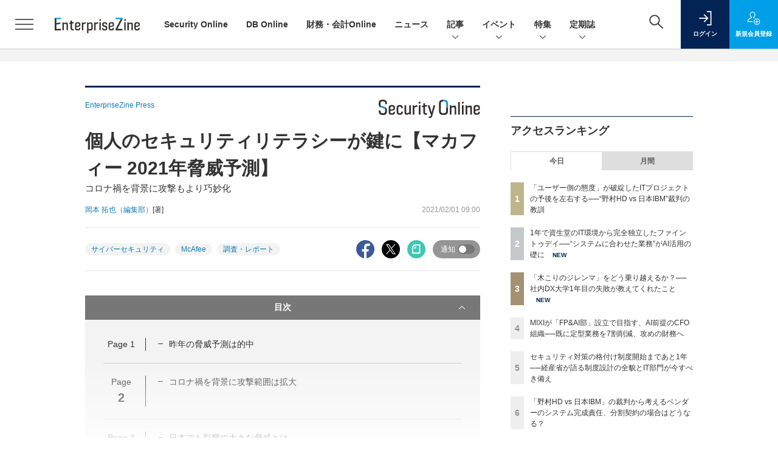

--- FILE ---
content_type: text/html; charset=utf-8
request_url: https://www.google.com/recaptcha/api2/aframe
body_size: 185
content:
<!DOCTYPE HTML><html><head><meta http-equiv="content-type" content="text/html; charset=UTF-8"></head><body><script nonce="qkUc9GivNILOuCW5FB1HlA">/** Anti-fraud and anti-abuse applications only. See google.com/recaptcha */ try{var clients={'sodar':'https://pagead2.googlesyndication.com/pagead/sodar?'};window.addEventListener("message",function(a){try{if(a.source===window.parent){var b=JSON.parse(a.data);var c=clients[b['id']];if(c){var d=document.createElement('img');d.src=c+b['params']+'&rc='+(localStorage.getItem("rc::a")?sessionStorage.getItem("rc::b"):"");window.document.body.appendChild(d);sessionStorage.setItem("rc::e",parseInt(sessionStorage.getItem("rc::e")||0)+1);localStorage.setItem("rc::h",'1769841620355');}}}catch(b){}});window.parent.postMessage("_grecaptcha_ready", "*");}catch(b){}</script></body></html>

--- FILE ---
content_type: text/javascript;charset=utf-8
request_url: https://p1cluster.cxense.com/p1.js
body_size: 99
content:
cX.library.onP1('mznmxc89eh2l2d24hvnefod1i');


--- FILE ---
content_type: text/javascript;charset=utf-8
request_url: https://id.cxense.com/public/user/id?json=%7B%22identities%22%3A%5B%7B%22type%22%3A%22ckp%22%2C%22id%22%3A%22ml1y01fi6b780axa%22%7D%2C%7B%22type%22%3A%22lst%22%2C%22id%22%3A%22mznmxc89eh2l2d24hvnefod1i%22%7D%2C%7B%22type%22%3A%22cst%22%2C%22id%22%3A%22mznmxc89eh2l2d24hvnefod1i%22%7D%5D%7D&callback=cXJsonpCB5
body_size: 204
content:
/**/
cXJsonpCB5({"httpStatus":200,"response":{"userId":"cx:ppu3mbuaxcbp50ha3c0qb5fq:3qicmidaf83fs","newUser":false}})

--- FILE ---
content_type: text/javascript;charset=utf-8
request_url: https://api.cxense.com/public/widget/data?json=%7B%22context%22%3A%7B%22referrer%22%3A%22%22%2C%22categories%22%3A%7B%22testgroup%22%3A%2242%22%7D%2C%22parameters%22%3A%5B%7B%22key%22%3A%22userState%22%2C%22value%22%3A%22anon%22%7D%2C%7B%22key%22%3A%22page%22%2C%22value%22%3A%222%22%7D%2C%7B%22key%22%3A%22testGroup%22%2C%22value%22%3A%2242%22%7D%2C%7B%22key%22%3A%22testgroup%22%2C%22value%22%3A%2242%22%7D%5D%2C%22autoRefresh%22%3Afalse%2C%22url%22%3A%22https%3A%2F%2Fenterprisezine.jp%2Farticle%2Fdetail%2F13900%3Fp%3D2%22%2C%22browserTimezone%22%3A%220%22%7D%2C%22widgetId%22%3A%22a7ccb65591a7bb5cbd07b63e994afbf488460f35%22%2C%22user%22%3A%7B%22ids%22%3A%7B%22usi%22%3A%22ml1y01fi6b780axa%22%7D%7D%2C%22prnd%22%3A%22ml1y01fiwsw593jd%22%7D&media=javascript&sid=1139585087115861189&widgetId=a7ccb65591a7bb5cbd07b63e994afbf488460f35&resizeToContentSize=true&useSecureUrls=true&usi=ml1y01fi6b780axa&rnd=683923104&prnd=ml1y01fiwsw593jd&tzo=0&callback=cXJsonpCB3
body_size: 4739
content:
/**/
cXJsonpCB3({"httpStatus":200,"response":{"items":[{"recs-image":"https://enterprisezine.jp/static/images/article/23435/23435-arena.png","description":"前回に続き、今回も野村ホールディングス(以下、野村HD)と日本アイ・ビー・エム(以下、IBM)による損害賠償事件を取り上げます。その中でも今回取り上げるのは、トラブルに陥ったプロジェクトにおける「ユーザーの態度」です。このプロジェクトが破綻に向かう中で、ユーザー側の担当者がかなり厳しくベンダーに当たり、かつ破綻の原因をベンダーに押し付けるような態度をとっていたことが明らかになりました。こうした事実を、裁判所はどのように見るのでしょうか。","collection":"EZ_記事/タイアップ記事","sho-publish-d":"20260129","title":"「ユーザー側の態度」が破綻したITプロジェクトの予後を左右する──“野村HD vs 日本IBM”裁判の教訓","url":"https://enterprisezine.jp/article/detail/23435","dominantimage":"https://ez-cdn.shoeisha.jp/static/images/article/23435/23435-ogp.png","recs-rawtitle":"「ユーザー側の態度」が破綻したITプロジェクトの予後を左右する──“野村HD vs 日本IBM”裁判の教訓 (1/3)|EnterpriseZine（エンタープライズジン）","dominantthumbnail":"https://content-thumbnail.cxpublic.com/content/dominantthumbnail/f93d0c62f843cc83dd5a5965b16a687b9f0e210d.jpg?697aa32d","campaign":"2","testId":"193","id":"f93d0c62f843cc83dd5a5965b16a687b9f0e210d","placement":"6","click_url":"https://api.cxense.com/public/widget/click/[base64]","sho-article-type":"記事"},{"recs-image":"https://enterprisezine.jp/static/images/article/23428/23428_side.png","description":"2021年に資生堂のパーソナルケア事業から独立して誕生したファイントゥデイは、1年あまりという短期間で11の国・地域へのグローバルERP展開を達成した。「Oracle Fusion Cloud Applications」を採用し、「SaaSファースト」と「Fit to Standard」を徹底したことで、短期間での業務立ち上げを実現している。2025年12月11日開催の「Oracle Cloud and AI Forum」で行われた講演では、ファイントゥデイ 執行役員 IT本部長の後藤章一氏が詳細を語った。また講演後の取材では、IT部門として取り組みを率いる小室英彦氏と槙智史氏に、ERP展開の実務やAIエージェント時代の業務変革への展望をうかがった。","collection":"EZ_記事/タイアップ記事","sho-publish-d":"20260130","title":"1年で資生堂のIT環境から完全独立したファイントゥデイ──“システムに合わせた業務”がAI活用の礎に","url":"https://enterprisezine.jp/article/detail/23428","dominantimage":"https://ez-cdn.shoeisha.jp/static/images/article/23428/23428_top.png","recs-rawtitle":"1年で資生堂のIT環境から完全独立したファイントゥデイ──“システムに合わせた業務”がAI活用の礎に (1/3)|EnterpriseZine（エンタープライズジン）","dominantthumbnail":"https://content-thumbnail.cxpublic.com/content/dominantthumbnail/7807e52fd2d802d881229f96ca18ded32d46c25c.jpg?697bea43","campaign":"2","testId":"193","id":"7807e52fd2d802d881229f96ca18ded32d46c25c","placement":"6","click_url":"https://api.cxense.com/public/widget/click/[base64]","sho-article-type":"記事"},{"recs-image":"https://enterprisezine.jp/static/images/article/23434/23434-arena.png","description":"本連載では、ITプロジェクトにおける様々な勘所を、実際の判例を題材として解説しています。今回と次回では、有名な「野村ホールディングス(以下、野村HD)と日本アイ・ビー・エム(以下、IBM)」の間で発生した損害賠償事件についてお話ししたいと思います。この裁判には数多くの論点があり、その中でも興味深い2点について考えていきましょう。まずは、「多段階契約におけるベンダーのシステム完成責任」についてです。","collection":"EZ_記事/タイアップ記事","sho-publish-d":"20260115","title":"「野村HD vs 日本IBM」の裁判から考えるベンダーのシステム完成責任、分割契約の場合はどうなる?","url":"https://enterprisezine.jp/article/detail/23434","dominantimage":"https://ez-cdn.shoeisha.jp/static/images/article/23434/23434-ogp.png","recs-rawtitle":"「野村HD vs 日本IBM」の裁判から考えるベンダーのシステム完成責任、分割契約の場合はどうなる？ (1/4)|EnterpriseZine（エンタープライズジン）","dominantthumbnail":"https://content-thumbnail.cxpublic.com/content/dominantthumbnail/4625b2e603b0170f01f0e64477e86dacb3c3ebe5.jpg?69682042","campaign":"2","testId":"193","id":"4625b2e603b0170f01f0e64477e86dacb3c3ebe5","placement":"6","click_url":"https://api.cxense.com/public/widget/click/[base64]","sho-article-type":"記事"}],"template":"              <section class=\"c-primarysection\">\n                <div class=\"c-primarysection_header\">\n                  <h2 class=\"c-primarysection_heading\">Spotlight</h2>\n                 <!-- <p class=\"c-secondarysection_heading_small\">AD</p> --> \n                </div>\n<div class=\"c-primarysection_body\">\n                  <div class=\"c-pickupindex\">\n                    <ul class=\"c-pickupindex_list\">\n<!--%\nvar dummy = \"\";\nvar items = data.response.items.slice(0, 3);\nfor (var i = 0; i < items.length; i++) {\n    var item = items[i];\n    var title = item['recs-rawtitle'].replace(\"｜ Biz/Zine（ビズジン）\",\"\");\n    title = title.replace(\"：ProductZine（プロダクトジン）\",\"\");\n　title = title.replace(\"：EnterpriseZine（エンタープライズジン）\", \"\")\n　title = title.replace(\"|EnterpriseZine（エンタープライズジン）\", \"\")\n    title = title.replace(/\\([0-9]+\\/[0-9]+\\)$/i,\"\");        \n    var publish_date = item['sho-publish-d'];\n    var recs_image = item['recs-image'].replace(/^http:\\/\\//i, 'https://');\n    recs_image = recs_image.replace(/^https:\\/\\/bizzine.jp/, 'https://bz-cdn.shoeisha.jp');\n    var flg_tieup = \"\"\n　if ((item['sho-article-tieup'] == 'タイアップ') || (item['sho-article-type'] == 'タイアップ')) {\n           flg_tieup = '(AD)';\n        }\n%-->                    \n\n                      <li class=\"c-pickupindex_listitem\">\n                        <div class=\"c-pickupindex_item\">\n                          <div class=\"c-pickupindex_item_img\"><img tmp:src=\"{{recs_image}}\" alt=\"\" width=\"200\" height=\"150\"></div>\n                          <div class=\"c-pickupindex_item_content\">\n                            <p class=\"c-pickupindex_item_heading\"><a tmp:id=\"{{cX.clickTracker(item.click_url)}}\" tmp:href=\"{{item.url}}\" tmp:target=\"_top\">{{title}}{{flg_tieup}}</a></p>\n                          </div>\n                        </div>\n                      </li>\n<!--%\n}\n%-->                      \n\n                    </ul>\n                  </div>\n                </div>\n\n</section>","style":"#cce-empty-element {margin: 20px auto;width: 100%;text-align: center;}","prnd":"ml1y01fiwsw593jd"}})

--- FILE ---
content_type: image/svg+xml
request_url: https://ez-cdn.shoeisha.jp/static/templates/img/common/logo_markezine.svg
body_size: 1243
content:
<?xml version="1.0" encoding="utf-8"?>
<!-- Generator: Adobe Illustrator 24.2.3, SVG Export Plug-In . SVG Version: 6.00 Build 0)  -->
<svg version="1.1" id="レイヤー_1" xmlns="http://www.w3.org/2000/svg" xmlns:xlink="http://www.w3.org/1999/xlink" x="0px"
	 y="0px" width="105px" height="25.8px" viewBox="0 0 105 25.8" style="enable-background:new 0 0 105 25.8;" xml:space="preserve">
<style type="text/css">
	.st0{fill:#231815;}
</style>
<g>
	<circle class="st0" cx="79.4" cy="9.8" r="2.4"/>
	<path class="st0" d="M72.2,1.1c0.7,0,1.2,0.6,1.2,1.2s-0.6,1.2-1.2,1.2c-0.7,0-1.2-0.6-1.2-1.2S71.5,1.1,72.2,1.1 M72.2,0
		c-1.3,0-2.4,1.1-2.4,2.4s1.1,2.4,2.4,2.4s2.4-1.1,2.4-2.4S73.5,0,72.2,0L72.2,0z"/>
	<path class="st0" d="M62.8,1.1c0.7,0,1.2,0.6,1.2,1.2c0,0.7-0.6,1.2-1.2,1.2c-0.7,0-1.2-0.6-1.2-1.2C61.6,1.7,62.1,1.1,62.8,1.1
		 M62.8,0c-1.3,0-2.4,1.1-2.4,2.4c0,1.3,1.1,2.4,2.4,2.4c1.3,0,2.4-1.1,2.4-2.4C65.2,1.1,64.1,0,62.8,0L62.8,0z"/>
	<path class="st0" d="M55,5.5c0.7,0,1.2,0.6,1.2,1.2c0,0.7-0.6,1.2-1.2,1.2c-0.7,0-1.2-0.6-1.2-1.2C53.7,6,54.3,5.5,55,5.5 M55,4.3
		c-1.3,0-2.4,1.1-2.4,2.4s1.1,2.4,2.4,2.4c1.3,0,2.4-1.1,2.4-2.4S56.3,4.3,55,4.3L55,4.3z"/>
	<path class="st0" d="M19.6,22c0-2.2,1.2-3.6,4.6-3.6c1.3,0,2.1,0.1,2.7,0.3c0.2,0.1,0.4-0.1,0.4-0.2v-0.6c0-1.4-0.8-2.3-2.6-2.3
		c-1.3,0-2.4,0.4-2.5,1.4c0,0.2-0.2,0.3-0.4,0.3h-1.3c-0.2,0-0.4-0.2-0.4-0.4c0.2-2.2,1.6-3.4,4.6-3.4H25c3,0,4.5,1.7,4.5,4.3v3.9
		c0,2.7-2,4-4.8,4h-0.4c-2.8,0-4.6-1.2-4.6-3.6V22z M27.3,22c0-1.3-0.7-1.8-2.8-1.8c-2,0-2.8,0.6-2.8,1.8v0.2c0,1.2,1,1.8,2.8,1.8
		c1.8,0,2.8-0.8,2.8-1.9V22z"/>
	<path class="st0" d="M37.2,13.6c0.2,0,0.4,0.2,0.4,0.4v1.2c0,0.2-0.2,0.4-0.4,0.4h-0.6c-2.5,0-3.2,0.5-3.2,3.1v6.6
		c0,0.2-0.2,0.4-0.4,0.4h-1.4c-0.2,0-0.4-0.2-0.4-0.4v-6.7c0-3.9,1.4-5,5.5-5H37.2z"/>
	<path class="st0" d="M39.7,25.6c-0.2,0-0.4-0.2-0.4-0.4V7.8c0-0.2,0.2-0.4,0.4-0.4h1.4c0.2,0,0.4,0.2,0.4,0.4V18
		c0,0.2,0.2,0.4,0.4,0.4h1.9c0.2,0,0.4-0.1,0.6-0.3l2.6-3.9c0.1-0.2,0.3-0.3,0.6-0.3h1.8c0.2,0,0.3,0.2,0.2,0.3l-3.3,5
		c-0.1,0.2-0.1,0.4,0,0.6l3.5,5.6c0.1,0.1,0,0.3-0.2,0.3h-1.9c-0.2,0-0.4-0.1-0.6-0.3l-2.8-4.7c-0.1-0.2-0.3-0.3-0.6-0.3h-1.8
		c-0.2,0-0.4,0.2-0.4,0.4v4.6c0,0.2-0.2,0.4-0.4,0.4H39.7z"/>
	<path class="st0" d="M53.2,20.4c-0.2,0-0.4,0.2-0.4,0.4v0.6c0,1.2,0.6,2.5,3,2.5c1.8,0,2.7-0.5,2.9-1.5c0-0.2,0.2-0.4,0.4-0.4h1.3
		c0.2,0,0.4,0.2,0.4,0.4c0,1.8-1.5,3.4-4.9,3.4c-3.5,0-5-1.7-5-4.3v-3.6c0-2.6,1.6-4.3,5-4.3c3.3,0,5,1.7,5,4.3v2.2
		c0,0.2-0.2,0.4-0.4,0.4H53.2z M52.8,18.3c0,0.2,0.2,0.4,0.4,0.4h5.1c0.2,0,0.4-0.2,0.4-0.4V18c0-1.5-0.8-2.5-2.9-2.5
		c-2.2,0-2.9,1.1-2.9,2.5V18.3z"/>
	<path class="st0" d="M3.3,7.9C3.2,7.7,3,7.6,2.8,7.6H0.4C0.2,7.6,0,7.7,0,7.9v17.3c0,0.2,0.2,0.4,0.4,0.4h1.5
		c0.2,0,0.4-0.2,0.4-0.4v-2.4c0-3.6-0.1-7.2-0.3-10.7l-0.1-2c0-0.1,0.1-0.1,0.1,0l5.5,14c0.1,0.2,0.3,0.3,0.5,0.3h1.5
		c0.2,0,0.4-0.1,0.5-0.3l5.7-13.9c0-0.1,0.1,0,0.1,0l0,0.8c-0.2,3.6-0.3,7.8-0.3,11.9v2.4c0,0.2,0.2,0.4,0.4,0.4h1.5
		c0.2,0,0.4-0.2,0.4-0.4V7.9c0-0.2-0.2-0.4-0.4-0.4h-2.4c-0.2,0-0.4,0.1-0.5,0.3L9,21.8c0,0.1-0.2,0.1-0.3,0L3.3,7.9z"/>
	<path class="st0" d="M72.3,9.8c0,0.1,0,0.2-0.1,0.3c-1.1,1.4-2.1,2.9-2.8,3.9l-0.1,0.2l-6.6,9.2c-0.1,0.2-0.2,0.4-0.2,0.7v1.2
		c0,0.2,0.2,0.4,0.4,0.4h12.2c0.2,0,0.4-0.2,0.4-0.4v-1.3c0-0.2-0.2-0.4-0.4-0.4h-9.3c-0.1,0-0.2-0.1-0.2-0.2c0-0.1,0-0.2,0.1-0.3
		c1.1-1.5,1.8-2.5,2.5-3.4l7.2-10c0.1-0.2,0.2-0.4,0.2-0.7V7.9c0-0.2-0.2-0.4-0.4-0.4H63c-0.2,0-0.4,0.2-0.4,0.4v1.3
		c0,0.2,0.2,0.4,0.4,0.4h9C72.2,9.6,72.2,9.7,72.3,9.8z"/>
	<path class="st0" d="M80.2,13.8c0.2,0,0.4,0.2,0.4,0.4v11.1c0,0.2-0.2,0.4-0.4,0.4h-1.4c-0.2,0-0.4-0.2-0.4-0.4V14.1
		c0-0.2,0.2-0.4,0.4-0.4H80.2z"/>
	<path class="st0" d="M93,25.2c0,0.2-0.2,0.4-0.4,0.4h-1.4c-0.2,0-0.4-0.2-0.4-0.4V18c0-1.5-0.8-2.5-2.8-2.5c-2,0-2.8,1-2.8,2.5v7.2
		c0,0.2-0.2,0.4-0.4,0.4h-1.4c-0.2,0-0.4-0.2-0.4-0.4V18c0-2.6,1.5-4.4,4.9-4.4c3.4,0,4.9,1.8,4.9,4.4V25.2z"/>
	<path class="st0" d="M97.5,20.4c-0.2,0-0.4,0.2-0.4,0.4v0.6c0,1.2,0.6,2.5,3,2.5c1.8,0,2.7-0.5,2.9-1.5c0-0.2,0.2-0.4,0.4-0.4h1.3
		c0.2,0,0.4,0.2,0.4,0.4c0,1.8-1.5,3.4-4.9,3.4c-3.5,0-5-1.7-5-4.3v-3.6c0-2.6,1.6-4.3,5-4.3c3.3,0,5,1.7,5,4.3v2.2
		c0,0.2-0.2,0.4-0.4,0.4H97.5z M97.1,18.3c0,0.2,0.2,0.4,0.4,0.4h5.1c0.2,0,0.4-0.2,0.4-0.4V18c0-1.5-0.8-2.5-2.9-2.5
		c-2.2,0-2.9,1.1-2.9,2.5V18.3z"/>
</g>
</svg>


--- FILE ---
content_type: text/javascript;charset=utf-8
request_url: https://api.cxense.com/public/widget/data?json=%7B%22context%22%3A%7B%22referrer%22%3A%22%22%2C%22categories%22%3A%7B%22testgroup%22%3A%2242%22%7D%2C%22parameters%22%3A%5B%7B%22key%22%3A%22userState%22%2C%22value%22%3A%22anon%22%7D%2C%7B%22key%22%3A%22page%22%2C%22value%22%3A%222%22%7D%2C%7B%22key%22%3A%22testGroup%22%2C%22value%22%3A%2242%22%7D%2C%7B%22key%22%3A%22testgroup%22%2C%22value%22%3A%2242%22%7D%5D%2C%22autoRefresh%22%3Afalse%2C%22url%22%3A%22https%3A%2F%2Fenterprisezine.jp%2Farticle%2Fdetail%2F13900%3Fp%3D2%22%2C%22browserTimezone%22%3A%220%22%7D%2C%22widgetId%22%3A%22fd96b97830bedf42949ce6ee0e2fb72c747f23c3%22%2C%22user%22%3A%7B%22ids%22%3A%7B%22usi%22%3A%22ml1y01fi6b780axa%22%7D%7D%2C%22prnd%22%3A%22ml1y01fiwsw593jd%22%7D&media=javascript&sid=1139585087115861189&widgetId=fd96b97830bedf42949ce6ee0e2fb72c747f23c3&resizeToContentSize=true&useSecureUrls=true&usi=ml1y01fi6b780axa&rnd=644046088&prnd=ml1y01fiwsw593jd&tzo=0&callback=cXJsonpCB4
body_size: 11431
content:
/**/
cXJsonpCB4({"httpStatus":200,"response":{"items":[{"recs-image":"https://enterprisezine.jp/static/images/article/23157/23157-arena.png","description":"「2025年の崖」の到来、AIエージェントの台頭、大企業に相次いだランサムウェア攻撃被害など、多様なトピックがIT業界を騒がせた2025年。DX推進やセキュリティの強化など、多くの命題に追われる企業が数多ある中、そのIT変革を間近で支えるITベンダーとコンサルティングファームは、この激動の一年をどう見ているのでしょうか。年末特別企画として、第一線を走り続ける6社に今年の総括・来年の抱負をうかがいました。","collection":"EnterpriseZine","sho-publish-d":"20251226","title":"【特集】ITベンダー&コンサル企業6社に聞く、2026年の展望 企業のIT変革を支えて見えた市場変化","url":"https://enterprisezine.jp/article/detail/23157","dominantimage":"https://ez-cdn.shoeisha.jp/static/images/article/23157/23157-top1.png","recs-rawtitle":"【特集】ITベンダー＆コンサル企業6社に聞く、2026年の展望　企業のIT変革を支えて見えた市場変化 (1/3)|EnterpriseZine（エンタープライズジン）","dominantthumbnail":"https://content-thumbnail.cxpublic.com/content/dominantthumbnail/5243ce6ef7a8e6b7b560c9e23abe79cf3149ed4b.jpg?694dd06c","campaign":"2","testId":"194","id":"5243ce6ef7a8e6b7b560c9e23abe79cf3149ed4b","placement":"2","click_url":"https://api.cxense.com/public/widget/click/[base64]","sho-article-type":"記事"},{"recs-image":"https://enterprisezine.jp/static/images/article/23253/23253-arena.png","description":"本連載では、ITプロジェクトにおける様々な勘所を、実際の判例を題材として解説しています。今回取り上げるテーマは、「システム移行が『著作権侵害』に? ソフトウェア利用許諾の曖昧さが招いた損害賠償請求」です。システム移行において、それまで使っていたソフトウェアのコピーや改変を行うことは珍しくありません。しかし今回の事例では、そのソフトウェアを開発したベンダーが「利用許諾はユーザー側に与えたが、著作権は譲渡していない」として裁判を起こしました。ユーザー側からすれば、システム移行の際にコピーや改変を行うことは半ば当たり前ですし、少し理不尽にも思えるかもしれません。しかし、ベンダー側や法律の観点からは、違った見え方や解釈がなされている可能性があります。本稿で解説します。","collection":"EnterpriseZine","sho-publish-d":"20251223","title":"システム移行が「著作権侵害」に? ソフトウェア利用許諾の曖昧さが招いた損害賠償請求","url":"https://enterprisezine.jp/article/detail/23253","dominantimage":"https://ez-cdn.shoeisha.jp/static/images/article/23253/23253-ogp.png","recs-rawtitle":"システム移行が「著作権侵害」に？ ソフトウェア利用許諾の曖昧さが招いた損害賠償請求 (1/3)|EnterpriseZine（エンタープライズジン）","dominantthumbnail":"https://content-thumbnail.cxpublic.com/content/dominantthumbnail/5a92d241cc510c8974629b6eb1fe102942e80631.jpg?6949cdff","campaign":"2","testId":"194","id":"5a92d241cc510c8974629b6eb1fe102942e80631","placement":"2","click_url":"https://api.cxense.com/public/widget/click/[base64]","sho-article-type":"記事"},{"recs-image":"https://enterprisezine.jp/static/images/article/23274/23274.png","description":"2025年は、重要インフラや有名企業を狙ったサイバー攻撃のニュースがかつてないほどに世間を騒がせました。人々のサイバーセキュリティに対する関心はますます高まっています。さらには攻撃者にAIが普及したことで、攻撃の大規模化・高度化、そして巧妙化も激しさを増しています。一方、防御側でもAI for Security/Security for AIの議論が加速したほか、能動的サイバー防御をはじめとした官民による制度の整備も大きく前進しました。今回はそんな1年の動きを踏まえ、セキュリティリーダー8名にインタビューを行い、2025年の振り返りと2026年の展望や関心事についてお伺いしました。","collection":"EnterpriseZine","sho-publish-d":"20251226","title":"【特集】セキュリティリーダー8名に聞く、2025年に得られた「教訓」 来年注目の脅威・技術動向は?","url":"https://enterprisezine.jp/article/detail/23274","dominantimage":"https://ez-cdn.shoeisha.jp/static/images/article/23274/23274-ogp001.png","recs-rawtitle":"【特集】セキュリティリーダー8名に聞く、2025年に得られた「教訓」　来年注目の脅威・技術動向は？ (1/4)|EnterpriseZine（エンタープライズジン）","dominantthumbnail":"https://content-thumbnail.cxpublic.com/content/dominantthumbnail/d628374e92791c404025215ec78d976a1ced9e03.jpg?694ddef4","campaign":"2","testId":"194","id":"d628374e92791c404025215ec78d976a1ced9e03","placement":"2","click_url":"https://api.cxense.com/public/widget/click/[base64]","sho-article-type":"記事"},{"recs-image":"https://enterprisezine.jp/static/images/article/23458/23458_400.png","description":"読者の皆さまにとって2025年はどのような年になりましたか。今年は、AIエージェントをはじめとしたAIテクノロジーが市場を活性化するも、その活用に多くの課題を残した企業も少なくないでしょう。また、新聞やテレビを問わず、世間を賑わせたセキュリティインシデントも相次いだ年となりました。新しいテクノロジーの実装にともない、理想と現実の中でもがき続けた1年、EnterpriseZine編集部では2025年1月1日~2025年12月26日までに掲載した記事をランキングにしました。はたして、2025年最も読まれたのはどの記事なのか、新年を迎える前にトレンドを振り返りましょう。","collection":"EnterpriseZine","sho-publish-d":"20251231","title":"2025年最も読まれた記事は? 富士通、Gemini、ソニー、デロイト......","url":"https://enterprisezine.jp/article/detail/23458","dominantimage":"https://ez-cdn.shoeisha.jp/static/images/article/23458/23458_1200.png","recs-rawtitle":"2025年最も読まれた記事は？　富士通、Gemini、ソニー、デロイト……|EnterpriseZine（エンタープライズジン）","dominantthumbnail":"https://content-thumbnail.cxpublic.com/content/dominantthumbnail/7ebcdae017495d537dc6232a3d59edc312f20f35.jpg?69545b63","campaign":"2","testId":"194","id":"7ebcdae017495d537dc6232a3d59edc312f20f35","placement":"2","click_url":"https://api.cxense.com/public/widget/click/[base64]","sho-article-type":"記事"},{"recs-image":"https://enterprisezine.jp/static/images/article/23275/23275.png","description":"生成AIが台頭したかと思えば、今や人とエージェントが協働する「AIエージェント時代」が到来しつつある今日。2025年も、AIは驚くべきスピードで進化を続けました。ITベンダーから次々と新たなAIプロダクトや構想が発表されているほか、世界中で新興AIカンパニーも次々と登場しています。そして、日本企業でのAI利活用においても様々な事例が出てきており、これらが将来の競争力や成長力を左右することになるでしょう。そこで、年末特別企画として、AIカンパニーからはPKSHA Technologyとセールスフォース・ジャパンに、そしてユーザー側からはソニーグループとダイハツ工業に、2025年の振り返りと2026の抱負についてインタビューを実施しました。2026年のAI進化と活用は、どのような方向に向かうのでしょうか。","collection":"EnterpriseZine","sho-publish-d":"20251226","title":"【特集】PKSHA・セールスフォース代表/ソニー・ダイハツAI推進リーダーに聞く2026年の抱負と予測","url":"https://enterprisezine.jp/article/detail/23275","dominantimage":"https://ez-cdn.shoeisha.jp/static/images/article/23275/23275ogp.png","recs-rawtitle":"【特集】PKSHA・セールスフォース代表／ソニー・ダイハツAI推進リーダーに聞く2026年の抱負と予測 (1/2)|EnterpriseZine（エンタープライズジン）","dominantthumbnail":"https://content-thumbnail.cxpublic.com/content/dominantthumbnail/f6f6115dda7421d5c5a69a82263469f3d15cceed.jpg?694dc548","campaign":"2","testId":"194","id":"f6f6115dda7421d5c5a69a82263469f3d15cceed","placement":"2","click_url":"https://api.cxense.com/public/widget/click/[base64]","sho-article-type":"記事"},{"recs-image":"https://enterprisezine.jp/static/images/article/23273/23273_side1.png","description":"生成AIがビジネスで本格的に活用されるようになったかと思えば、新たなAIエージェントが各社から続々と登場し、AIを取り巻く環境が変わり続けた2025年。その盛り上がりと同時に、AIの根幹として重要性が再認識されつつあるのが「データ」です。企業内のデータをこれまで以上に“深く”活用し、真の意味で変革を成し遂げていくためには、AIのためのデータ環境を整えていくことが欠かせません。そこで今回は、年末特別企画として、2025年を通して「データ」と正面から向き合い、データ活用の最前線を走り続けてきた6名のリーダーに、2025年の振り返りと2026年の展望についてメールインタビューを実施。彼らは2025年をどう捉え、2026年に向けて何を見据えているのでしょうか。","collection":"EnterpriseZine","sho-publish-d":"20251225","title":"【特集】激動の「AIエージェント元年」にデータと向き合い続けた6名に聞く、1年の振り返りと来年の展望","url":"https://enterprisezine.jp/article/detail/23273","dominantimage":"https://ez-cdn.shoeisha.jp/static/images/article/23273/23273_top1.png","recs-rawtitle":"【特集】激動の「AIエージェント元年」にデータと向き合い続けた6名に聞く、1年の振り返りと来年の展望 (1/3)|EnterpriseZine（エンタープライズジン）","dominantthumbnail":"https://content-thumbnail.cxpublic.com/content/dominantthumbnail/d20aaa6a2024a82245a3857b97761f6a97ff58c4.jpg?694c70c2","campaign":"2","testId":"194","id":"d20aaa6a2024a82245a3857b97761f6a97ff58c4","placement":"2","click_url":"https://api.cxense.com/public/widget/click/[base64]","sho-article-type":"記事"},{"recs-image":"https://enterprisezine.jp/static/images/article/23272/23272_side.png","description":"経済産業省が2018年の『DXレポート』で指摘した「2025年の崖」──問題提起から7年が経ち、岐路になる一年を終え、まもなく新年を迎えます。レガシーシステムからの脱却や人材育成に奮闘してきた成果が実を結び、AIの技術進展も相まってさらなる高みが見えた企業もあれば、これからという企業もあるでしょう。変化が激しく、様々な要因が複雑に絡み合う時代だからこそ、企業の変革の先頭に立つリーダーの決意が明暗を分けると言えます。そんな一年をCIO/CDO/CTOといったITリーダーたちはどのように振り返るのでしょうか。EnterpriseZine編集部が実施した、6人のキーパーソンのメールインタビューを紹介します。","collection":"EnterpriseZine","sho-publish-d":"20251224","title":"【特集】CIO/CDO/CTOの6人に聞く、“岐路の一年”で得た手応えと展望──データ活用は次の段階へ","url":"https://enterprisezine.jp/article/detail/23272","dominantimage":"https://ez-cdn.shoeisha.jp/static/images/article/23272/23272_top.png","recs-rawtitle":"【特集】CIO/CDO/CTOの6人に聞く、“岐路の一年”で得た手応えと展望──データ活用は次の段階へ (1/2)|EnterpriseZine（エンタープライズジン）","dominantthumbnail":"https://content-thumbnail.cxpublic.com/content/dominantthumbnail/b4282b5f7adda8ef2ff432703e4b00e4558cf4f3.jpg?694b3c51","campaign":"2","testId":"194","id":"b4282b5f7adda8ef2ff432703e4b00e4558cf4f3","placement":"2","click_url":"https://api.cxense.com/public/widget/click/[base64]","sho-article-type":"記事"},{"recs-image":"https://enterprisezine.jp/static/images/article/23131/23131_400re.png","description":"「開示の質」が問われたサステナビリティ報告、「実務への実装」が試された生成AI、そして、「不確実性」を前提とした経営戦略の策定・実行......2025年は、待ったなしの課題に財務・会計部門が真正面から向き合った一年でした。従来の価値基準や業務プロセスが根底から見直される中、多くのリーダーが変革のプレッシャーと手応えを同時に感じたことでしょう。また、EnterpriseZine編集部では『財務・会計Online』を立ち上げました。そこで今年は、各社の第一線で奮闘する有識者やCFOなどのリーダーたちにメールインタビューを実施。激動の2025年をいかに乗り越え、2026年をどのような戦略で迎えるのか。その総括と展望をお届けします。","collection":"EnterpriseZine","sho-publish-d":"20251224","title":"【特集】財務・会計のキーパーソン5人に聞く──経済・テック・監査・実務のプロが2026年を見通す","url":"https://enterprisezine.jp/article/detail/23131","dominantimage":"https://ez-cdn.shoeisha.jp/static/images/article/23131/23131_1200re2.png","recs-rawtitle":"【特集】財務・会計のキーパーソン5人に聞く──経済・テック・監査・実務のプロが2026年を見通す (1/2)|EnterpriseZine（エンタープライズジン）","dominantthumbnail":"https://content-thumbnail.cxpublic.com/content/dominantthumbnail/7febf610d1c8257614df1bd569acabf33b3f810b.jpg?694b2def","campaign":"2","testId":"194","id":"7febf610d1c8257614df1bd569acabf33b3f810b","placement":"2","click_url":"https://api.cxense.com/public/widget/click/[base64]","sho-article-type":"記事"}],"template":"                  <div class=\"c-featureindex\">\n                    <ul class=\"c-featureindex_list row row-cols-1 row-cols-sm-2 row-cols-md-4 gx-4 gy-4 gy-md-5\">\n          <!--%\n          var dummy = \"\";\n\t\t  var items = data.response.items;\n\t\t  for (var i = 0; i < 8; i++) {\n  \t\t\tvar item = items[i];\n                var title = item['recs-rawtitle'].replace(\"｜ Biz/Zine（ビズジン）\",\"\").replace(\"｜翔泳社の本\",\"\").replace(\"：EnterpriseZine（エンタープライズジン）\",\"\").replace(\"|EnterpriseZine（エンタープライズジン）\",\"\").replace(\"：MarkeZine（マーケジン）\",\"\");\n                title = title.replace(/\\([0-9]+\\/[0-9]+\\)$/i,\"\");              \n                var publish_date = item['sho-publish-d'];\n                var recs_image = item['recs-image'].replace(/^http:\\/\\//i, 'https://');\n                recs_image = recs_image.replace(/^https:\\/\\/bizzine.jp/, 'https://bz-cdn.shoeisha.jp');\n                var click_url = cX.clickTracker(item.click_url);\n                var flg_tieup = \"\"\n\t\t\t　if ((item['sho-article-tieup'] == 'タイアップ') || (item['sho-article-type'] == 'タイアップ')) {\n                \tflg_tieup = '(AD)';}\n            %-->                    \n                      <li class=\"c-featureindex_listitem\">\n                        <div class=\"c-featureindex_item\">\n                          <div class=\"c-featureindex_item_img\">\n                            <p><img tmp:src=\"{{recs_image}}\"  alt=\"\" width=\"200\" height=\"150\" class=\"\"></p>\n                           </div>\n                            \n                          <div class=\"c-featureindex_item_content\">\n                            <p class=\"c-featureindex_item_heading\"><a tmp:id=\"{{click_url}}\" tmp:href=\"{{item.url}}\" tmp:target=\"_top\">{{title}}{{flg_tieup}}</a></p>\n                          </div>\n                        </div>\n                      </li>\n          <!--%\n          }\n\t      %-->            \n                            </ul>\n                            </div>","style":"@import url('https://fonts.googleapis.com/css2?family=Roboto&display=swap');\n\n.cx-flex-module[data-cx_987o] {\n    --cx-columns: 4;\n    --cx-item-gap: 4px;\n    --cx-image-height: 220px;\n    --cx-background-color: #FFF;\n    --cx-text-color: #555;\n    --cx-text-hover-color: #000;\n    --cx-font-size: 15px;\n    --cx-font-family: 'Roboto', arial, helvetica, sans-serif;\n    --cx-item-width: calc(100% / var(--cx-columns));\n    display: flex;\n    flex-wrap: wrap;\n    justify-content: space-evenly;\n    background: var(--cx-background-color);\n    padding: var(--cx-item-gap);\n}\n\n.cx-flex-module[data-cx_987o] .cx-item {\n    width: calc(var(--cx-item-width) - var(--cx-columns) * var(--cx-item-gap));\n    margin: var(--cx-item-gap) var(--cx-item-gap) calc(2 * var(--cx-item-gap)) var(--cx-item-gap);\n    flex-grow: 1;\n    display: block;\n    text-decoration: none;\n}\n\n.cx-flex-module[data-cx_987o] .cx-item.text-only {\n    background: #FAFAFA;\n    padding: 15px;\n    box-sizing: border-box;\n}\n\n.cx-flex-module[data-cx_987o] img {\n    width: 100%;\n    height: var(--cx-image-height);\n    -o-object-fit: cover;\n       object-fit: cover;\n    background: #EFEFEF;\n}\n\n.cx-flex-module[data-cx_987o] .cx-item h3 {\n    font-family: var(--cx-font-family);\n    font-size: var(--cx-font-size);\n    font-weight: bold;\n    color: var(--cx-text-color);\n    line-height: 1.3;\n    padding: 0;\n    margin: 0;\n}\n\n.cx-flex-module[data-cx_987o] .cx-item.text-only span {\n    font-family: var(--cx-font-family);\n    font-size: 90%;\n    color: var(--cx-text-color);\n    filter: opacity(0.5);\n    margin: 5px 0;\n    line-height: 1.3;\n}\n\n.cx-flex-module[data-cx_987o] .cx-item:hover {\n    opacity: 0.95;\n}\n\n.cx-flex-module[data-cx_987o] .cx-item:hover h3 {\n    color: var(--cx-text-hover-color);\n}\n\n@media screen and (max-width: 600px) {\n    .cx-flex-module[data-cx_987o] .cx-item {\n        width: calc(100% - 4 * var(--cx-item-gap));\n        height: unset;\n        margin: var(--cx-item-gap) calc(2 * var(--cx-item-gap));\n    }\n\n    .cx-flex-module[data-cx_987o] .cx-item h3 {\n        font-size: 5vw;\n    }\n\n    .cx-flex-module[data-cx_987o] img {\n        height: unset;\n    }\n}\n\n/* IE10+ */\n\n@media screen\\0 {\n    .cx-flex-module[data-cx_987o] {\n        background: #FFF;\n        padding: 4px;\n    }\n\n    .cx-flex-module[data-cx_987o] .cx-item {\n        width: calc(33% - 12px);\n        margin: 4px;\n    }\n\n    .cx-flex-module[data-cx_987o] img {\n        min-height: auto;\n    }\n\n    .cx-flex-module[data-cx_987o] .cx-item h3 {\n        font-family: Roboto, arial, helvetica, sans-serif;\n        font-size: 14px;\n        color: #555;\n        margin: 5px 0;\n    }\n\n    .cx-flex-module[data-cx_987o] .cx-item:hover h3 {\n        color: #000;\n    }\n\n    .cx-flex-module[data-cx_987o] .cx-item.text-only span {\n        font-family: Roboto, arial, helvetica, sans-serif;\n        color: #AAA;\n    }\n}\n","head":"    function separate(num){\n    \treturn String(num).replace( /(\\d)(?=(\\d\\d\\d)+(?!\\d))/g, '$1,');\n\t}\n","prnd":"ml1y01fiwsw593jd"}})